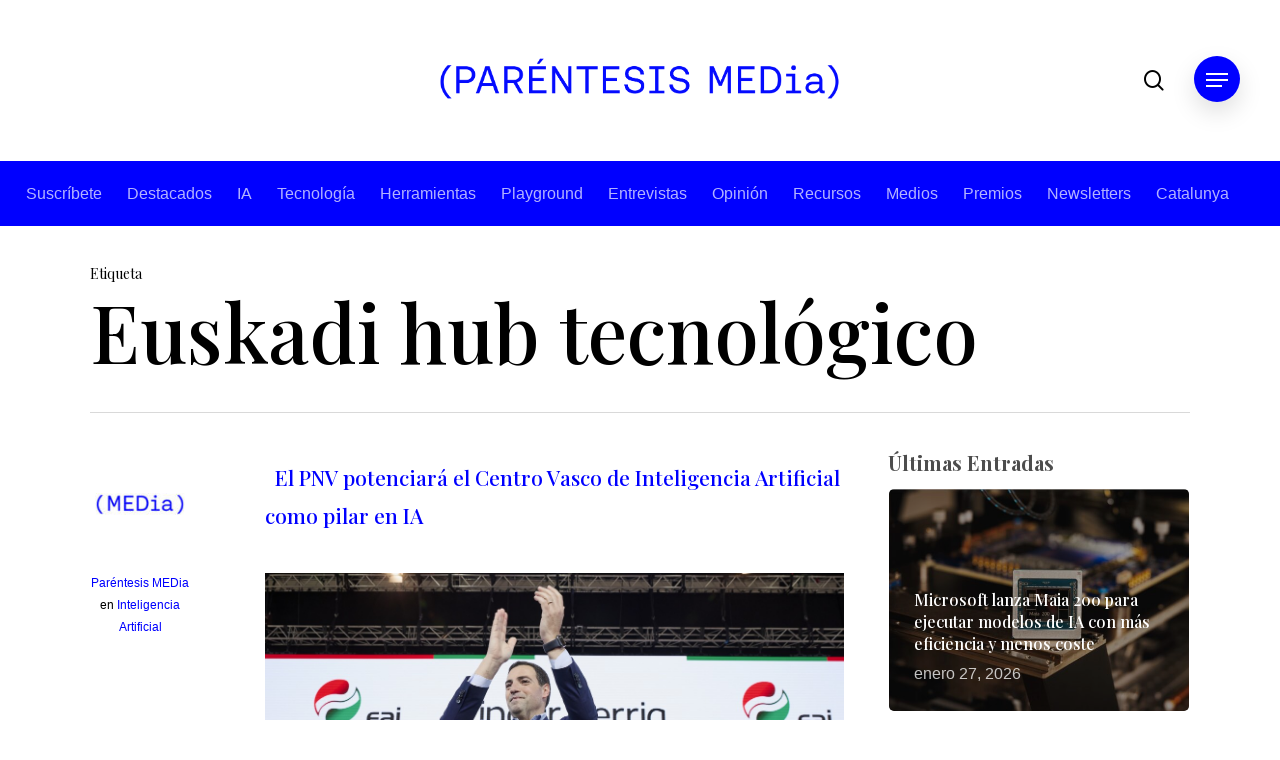

--- FILE ---
content_type: text/html; charset=UTF-8
request_url: https://www.parentesis.media/tag/euskadi-hub-tecnologico/
body_size: 17737
content:
<!doctype html>
<html lang="es-ES" class="no-js">
<head>
	<meta charset="UTF-8">
	<meta name="viewport" content="width=device-width, initial-scale=1, maximum-scale=1, user-scalable=0" /><meta name='robots' content='index, follow, max-image-preview:large, max-snippet:-1, max-video-preview:-1' />
	<style>img:is([sizes="auto" i], [sizes^="auto," i]) { contain-intrinsic-size: 3000px 1500px }</style>
	
	<!-- This site is optimized with the Yoast SEO plugin v25.0 - https://yoast.com/wordpress/plugins/seo/ -->
	<title>Euskadi hub tecnológico archivos - Paréntesis.Media</title>
	<link rel="canonical" href="https://www.parentesis.media/tag/euskadi-hub-tecnologico/" />
	<meta property="og:locale" content="es_ES" />
	<meta property="og:type" content="article" />
	<meta property="og:title" content="Euskadi hub tecnológico archivos - Paréntesis.Media" />
	<meta property="og:url" content="https://www.parentesis.media/tag/euskadi-hub-tecnologico/" />
	<meta property="og:site_name" content="Paréntesis.Media" />
	<meta name="twitter:card" content="summary_large_image" />
	<meta name="twitter:site" content="@parentesismedIA" />
	<script type="application/ld+json" class="yoast-schema-graph">{"@context":"https://schema.org","@graph":[{"@type":"CollectionPage","@id":"https://www.parentesis.media/tag/euskadi-hub-tecnologico/","url":"https://www.parentesis.media/tag/euskadi-hub-tecnologico/","name":"Euskadi hub tecnológico archivos - Paréntesis.Media","isPartOf":{"@id":"https://www.parentesis.media/#website"},"primaryImageOfPage":{"@id":"https://www.parentesis.media/tag/euskadi-hub-tecnologico/#primaryimage"},"image":{"@id":"https://www.parentesis.media/tag/euskadi-hub-tecnologico/#primaryimage"},"thumbnailUrl":"https://www.parentesis.media/wp-content/uploads/2024/04/landako-gunea-indar-berria.jpg","breadcrumb":{"@id":"https://www.parentesis.media/tag/euskadi-hub-tecnologico/#breadcrumb"},"inLanguage":"es"},{"@type":"ImageObject","inLanguage":"es","@id":"https://www.parentesis.media/tag/euskadi-hub-tecnologico/#primaryimage","url":"https://www.parentesis.media/wp-content/uploads/2024/04/landako-gunea-indar-berria.jpg","contentUrl":"https://www.parentesis.media/wp-content/uploads/2024/04/landako-gunea-indar-berria.jpg","width":1200,"height":675,"caption":"Imanol Pradales candidato lehendakari Euskadi PNV"},{"@type":"BreadcrumbList","@id":"https://www.parentesis.media/tag/euskadi-hub-tecnologico/#breadcrumb","itemListElement":[{"@type":"ListItem","position":1,"name":"Portada","item":"https://www.parentesis.media/"},{"@type":"ListItem","position":2,"name":"Euskadi hub tecnológico"}]},{"@type":"WebSite","@id":"https://www.parentesis.media/#website","url":"https://www.parentesis.media/","name":"Paréntesis","description":"","publisher":{"@id":"https://www.parentesis.media/#organization"},"potentialAction":[{"@type":"SearchAction","target":{"@type":"EntryPoint","urlTemplate":"https://www.parentesis.media/?s={search_term_string}"},"query-input":{"@type":"PropertyValueSpecification","valueRequired":true,"valueName":"search_term_string"}}],"inLanguage":"es"},{"@type":"Organization","@id":"https://www.parentesis.media/#organization","name":"Paréntesis Media","url":"https://www.parentesis.media/","logo":{"@type":"ImageObject","inLanguage":"es","@id":"https://www.parentesis.media/#/schema/logo/image/","url":"https://www.parentesis.media/wp-content/uploads/2024/03/parentesis-logo.png","contentUrl":"https://www.parentesis.media/wp-content/uploads/2024/03/parentesis-logo.png","width":750,"height":750,"caption":"Paréntesis Media"},"image":{"@id":"https://www.parentesis.media/#/schema/logo/image/"},"sameAs":["https://x.com/parentesismedIA","https://www.instagram.com/parentesis.ia/","https://www.youtube.com/@ParentesisMEDia","https://www.linkedin.com/company/parentesis-media"]}]}</script>
	<!-- / Yoast SEO plugin. -->


<link rel='dns-prefetch' href='//fonts.googleapis.com' />
<link rel="alternate" type="application/rss+xml" title="Paréntesis.Media &raquo; Feed" href="https://www.parentesis.media/feed/" />
<link rel="alternate" type="application/rss+xml" title="Paréntesis.Media &raquo; Feed de los comentarios" href="https://www.parentesis.media/comments/feed/" />
<link rel="alternate" type="application/rss+xml" title="Paréntesis.Media &raquo; Etiqueta Euskadi hub tecnológico del feed" href="https://www.parentesis.media/tag/euskadi-hub-tecnologico/feed/" />
<script type="text/javascript">
/* <![CDATA[ */
window._wpemojiSettings = {"baseUrl":"https:\/\/s.w.org\/images\/core\/emoji\/16.0.1\/72x72\/","ext":".png","svgUrl":"https:\/\/s.w.org\/images\/core\/emoji\/16.0.1\/svg\/","svgExt":".svg","source":{"concatemoji":"https:\/\/www.parentesis.media\/wp-includes\/js\/wp-emoji-release.min.js?ver=6.8.3"}};
/*! This file is auto-generated */
!function(s,n){var o,i,e;function c(e){try{var t={supportTests:e,timestamp:(new Date).valueOf()};sessionStorage.setItem(o,JSON.stringify(t))}catch(e){}}function p(e,t,n){e.clearRect(0,0,e.canvas.width,e.canvas.height),e.fillText(t,0,0);var t=new Uint32Array(e.getImageData(0,0,e.canvas.width,e.canvas.height).data),a=(e.clearRect(0,0,e.canvas.width,e.canvas.height),e.fillText(n,0,0),new Uint32Array(e.getImageData(0,0,e.canvas.width,e.canvas.height).data));return t.every(function(e,t){return e===a[t]})}function u(e,t){e.clearRect(0,0,e.canvas.width,e.canvas.height),e.fillText(t,0,0);for(var n=e.getImageData(16,16,1,1),a=0;a<n.data.length;a++)if(0!==n.data[a])return!1;return!0}function f(e,t,n,a){switch(t){case"flag":return n(e,"\ud83c\udff3\ufe0f\u200d\u26a7\ufe0f","\ud83c\udff3\ufe0f\u200b\u26a7\ufe0f")?!1:!n(e,"\ud83c\udde8\ud83c\uddf6","\ud83c\udde8\u200b\ud83c\uddf6")&&!n(e,"\ud83c\udff4\udb40\udc67\udb40\udc62\udb40\udc65\udb40\udc6e\udb40\udc67\udb40\udc7f","\ud83c\udff4\u200b\udb40\udc67\u200b\udb40\udc62\u200b\udb40\udc65\u200b\udb40\udc6e\u200b\udb40\udc67\u200b\udb40\udc7f");case"emoji":return!a(e,"\ud83e\udedf")}return!1}function g(e,t,n,a){var r="undefined"!=typeof WorkerGlobalScope&&self instanceof WorkerGlobalScope?new OffscreenCanvas(300,150):s.createElement("canvas"),o=r.getContext("2d",{willReadFrequently:!0}),i=(o.textBaseline="top",o.font="600 32px Arial",{});return e.forEach(function(e){i[e]=t(o,e,n,a)}),i}function t(e){var t=s.createElement("script");t.src=e,t.defer=!0,s.head.appendChild(t)}"undefined"!=typeof Promise&&(o="wpEmojiSettingsSupports",i=["flag","emoji"],n.supports={everything:!0,everythingExceptFlag:!0},e=new Promise(function(e){s.addEventListener("DOMContentLoaded",e,{once:!0})}),new Promise(function(t){var n=function(){try{var e=JSON.parse(sessionStorage.getItem(o));if("object"==typeof e&&"number"==typeof e.timestamp&&(new Date).valueOf()<e.timestamp+604800&&"object"==typeof e.supportTests)return e.supportTests}catch(e){}return null}();if(!n){if("undefined"!=typeof Worker&&"undefined"!=typeof OffscreenCanvas&&"undefined"!=typeof URL&&URL.createObjectURL&&"undefined"!=typeof Blob)try{var e="postMessage("+g.toString()+"("+[JSON.stringify(i),f.toString(),p.toString(),u.toString()].join(",")+"));",a=new Blob([e],{type:"text/javascript"}),r=new Worker(URL.createObjectURL(a),{name:"wpTestEmojiSupports"});return void(r.onmessage=function(e){c(n=e.data),r.terminate(),t(n)})}catch(e){}c(n=g(i,f,p,u))}t(n)}).then(function(e){for(var t in e)n.supports[t]=e[t],n.supports.everything=n.supports.everything&&n.supports[t],"flag"!==t&&(n.supports.everythingExceptFlag=n.supports.everythingExceptFlag&&n.supports[t]);n.supports.everythingExceptFlag=n.supports.everythingExceptFlag&&!n.supports.flag,n.DOMReady=!1,n.readyCallback=function(){n.DOMReady=!0}}).then(function(){return e}).then(function(){var e;n.supports.everything||(n.readyCallback(),(e=n.source||{}).concatemoji?t(e.concatemoji):e.wpemoji&&e.twemoji&&(t(e.twemoji),t(e.wpemoji)))}))}((window,document),window._wpemojiSettings);
/* ]]> */
</script>
<style id='wp-emoji-styles-inline-css' type='text/css'>

	img.wp-smiley, img.emoji {
		display: inline !important;
		border: none !important;
		box-shadow: none !important;
		height: 1em !important;
		width: 1em !important;
		margin: 0 0.07em !important;
		vertical-align: -0.1em !important;
		background: none !important;
		padding: 0 !important;
	}
</style>
<link rel='stylesheet' id='wp-block-library-css' href='https://www.parentesis.media/wp-includes/css/dist/block-library/style.min.css?ver=6.8.3' type='text/css' media='all' />
<style id='classic-theme-styles-inline-css' type='text/css'>
/*! This file is auto-generated */
.wp-block-button__link{color:#fff;background-color:#32373c;border-radius:9999px;box-shadow:none;text-decoration:none;padding:calc(.667em + 2px) calc(1.333em + 2px);font-size:1.125em}.wp-block-file__button{background:#32373c;color:#fff;text-decoration:none}
</style>
<style id='global-styles-inline-css' type='text/css'>
:root{--wp--preset--aspect-ratio--square: 1;--wp--preset--aspect-ratio--4-3: 4/3;--wp--preset--aspect-ratio--3-4: 3/4;--wp--preset--aspect-ratio--3-2: 3/2;--wp--preset--aspect-ratio--2-3: 2/3;--wp--preset--aspect-ratio--16-9: 16/9;--wp--preset--aspect-ratio--9-16: 9/16;--wp--preset--color--black: #000000;--wp--preset--color--cyan-bluish-gray: #abb8c3;--wp--preset--color--white: #ffffff;--wp--preset--color--pale-pink: #f78da7;--wp--preset--color--vivid-red: #cf2e2e;--wp--preset--color--luminous-vivid-orange: #ff6900;--wp--preset--color--luminous-vivid-amber: #fcb900;--wp--preset--color--light-green-cyan: #7bdcb5;--wp--preset--color--vivid-green-cyan: #00d084;--wp--preset--color--pale-cyan-blue: #8ed1fc;--wp--preset--color--vivid-cyan-blue: #0693e3;--wp--preset--color--vivid-purple: #9b51e0;--wp--preset--gradient--vivid-cyan-blue-to-vivid-purple: linear-gradient(135deg,rgba(6,147,227,1) 0%,rgb(155,81,224) 100%);--wp--preset--gradient--light-green-cyan-to-vivid-green-cyan: linear-gradient(135deg,rgb(122,220,180) 0%,rgb(0,208,130) 100%);--wp--preset--gradient--luminous-vivid-amber-to-luminous-vivid-orange: linear-gradient(135deg,rgba(252,185,0,1) 0%,rgba(255,105,0,1) 100%);--wp--preset--gradient--luminous-vivid-orange-to-vivid-red: linear-gradient(135deg,rgba(255,105,0,1) 0%,rgb(207,46,46) 100%);--wp--preset--gradient--very-light-gray-to-cyan-bluish-gray: linear-gradient(135deg,rgb(238,238,238) 0%,rgb(169,184,195) 100%);--wp--preset--gradient--cool-to-warm-spectrum: linear-gradient(135deg,rgb(74,234,220) 0%,rgb(151,120,209) 20%,rgb(207,42,186) 40%,rgb(238,44,130) 60%,rgb(251,105,98) 80%,rgb(254,248,76) 100%);--wp--preset--gradient--blush-light-purple: linear-gradient(135deg,rgb(255,206,236) 0%,rgb(152,150,240) 100%);--wp--preset--gradient--blush-bordeaux: linear-gradient(135deg,rgb(254,205,165) 0%,rgb(254,45,45) 50%,rgb(107,0,62) 100%);--wp--preset--gradient--luminous-dusk: linear-gradient(135deg,rgb(255,203,112) 0%,rgb(199,81,192) 50%,rgb(65,88,208) 100%);--wp--preset--gradient--pale-ocean: linear-gradient(135deg,rgb(255,245,203) 0%,rgb(182,227,212) 50%,rgb(51,167,181) 100%);--wp--preset--gradient--electric-grass: linear-gradient(135deg,rgb(202,248,128) 0%,rgb(113,206,126) 100%);--wp--preset--gradient--midnight: linear-gradient(135deg,rgb(2,3,129) 0%,rgb(40,116,252) 100%);--wp--preset--font-size--small: 13px;--wp--preset--font-size--medium: 20px;--wp--preset--font-size--large: 36px;--wp--preset--font-size--x-large: 42px;--wp--preset--spacing--20: 0.44rem;--wp--preset--spacing--30: 0.67rem;--wp--preset--spacing--40: 1rem;--wp--preset--spacing--50: 1.5rem;--wp--preset--spacing--60: 2.25rem;--wp--preset--spacing--70: 3.38rem;--wp--preset--spacing--80: 5.06rem;--wp--preset--shadow--natural: 6px 6px 9px rgba(0, 0, 0, 0.2);--wp--preset--shadow--deep: 12px 12px 50px rgba(0, 0, 0, 0.4);--wp--preset--shadow--sharp: 6px 6px 0px rgba(0, 0, 0, 0.2);--wp--preset--shadow--outlined: 6px 6px 0px -3px rgba(255, 255, 255, 1), 6px 6px rgba(0, 0, 0, 1);--wp--preset--shadow--crisp: 6px 6px 0px rgba(0, 0, 0, 1);}:where(.is-layout-flex){gap: 0.5em;}:where(.is-layout-grid){gap: 0.5em;}body .is-layout-flex{display: flex;}.is-layout-flex{flex-wrap: wrap;align-items: center;}.is-layout-flex > :is(*, div){margin: 0;}body .is-layout-grid{display: grid;}.is-layout-grid > :is(*, div){margin: 0;}:where(.wp-block-columns.is-layout-flex){gap: 2em;}:where(.wp-block-columns.is-layout-grid){gap: 2em;}:where(.wp-block-post-template.is-layout-flex){gap: 1.25em;}:where(.wp-block-post-template.is-layout-grid){gap: 1.25em;}.has-black-color{color: var(--wp--preset--color--black) !important;}.has-cyan-bluish-gray-color{color: var(--wp--preset--color--cyan-bluish-gray) !important;}.has-white-color{color: var(--wp--preset--color--white) !important;}.has-pale-pink-color{color: var(--wp--preset--color--pale-pink) !important;}.has-vivid-red-color{color: var(--wp--preset--color--vivid-red) !important;}.has-luminous-vivid-orange-color{color: var(--wp--preset--color--luminous-vivid-orange) !important;}.has-luminous-vivid-amber-color{color: var(--wp--preset--color--luminous-vivid-amber) !important;}.has-light-green-cyan-color{color: var(--wp--preset--color--light-green-cyan) !important;}.has-vivid-green-cyan-color{color: var(--wp--preset--color--vivid-green-cyan) !important;}.has-pale-cyan-blue-color{color: var(--wp--preset--color--pale-cyan-blue) !important;}.has-vivid-cyan-blue-color{color: var(--wp--preset--color--vivid-cyan-blue) !important;}.has-vivid-purple-color{color: var(--wp--preset--color--vivid-purple) !important;}.has-black-background-color{background-color: var(--wp--preset--color--black) !important;}.has-cyan-bluish-gray-background-color{background-color: var(--wp--preset--color--cyan-bluish-gray) !important;}.has-white-background-color{background-color: var(--wp--preset--color--white) !important;}.has-pale-pink-background-color{background-color: var(--wp--preset--color--pale-pink) !important;}.has-vivid-red-background-color{background-color: var(--wp--preset--color--vivid-red) !important;}.has-luminous-vivid-orange-background-color{background-color: var(--wp--preset--color--luminous-vivid-orange) !important;}.has-luminous-vivid-amber-background-color{background-color: var(--wp--preset--color--luminous-vivid-amber) !important;}.has-light-green-cyan-background-color{background-color: var(--wp--preset--color--light-green-cyan) !important;}.has-vivid-green-cyan-background-color{background-color: var(--wp--preset--color--vivid-green-cyan) !important;}.has-pale-cyan-blue-background-color{background-color: var(--wp--preset--color--pale-cyan-blue) !important;}.has-vivid-cyan-blue-background-color{background-color: var(--wp--preset--color--vivid-cyan-blue) !important;}.has-vivid-purple-background-color{background-color: var(--wp--preset--color--vivid-purple) !important;}.has-black-border-color{border-color: var(--wp--preset--color--black) !important;}.has-cyan-bluish-gray-border-color{border-color: var(--wp--preset--color--cyan-bluish-gray) !important;}.has-white-border-color{border-color: var(--wp--preset--color--white) !important;}.has-pale-pink-border-color{border-color: var(--wp--preset--color--pale-pink) !important;}.has-vivid-red-border-color{border-color: var(--wp--preset--color--vivid-red) !important;}.has-luminous-vivid-orange-border-color{border-color: var(--wp--preset--color--luminous-vivid-orange) !important;}.has-luminous-vivid-amber-border-color{border-color: var(--wp--preset--color--luminous-vivid-amber) !important;}.has-light-green-cyan-border-color{border-color: var(--wp--preset--color--light-green-cyan) !important;}.has-vivid-green-cyan-border-color{border-color: var(--wp--preset--color--vivid-green-cyan) !important;}.has-pale-cyan-blue-border-color{border-color: var(--wp--preset--color--pale-cyan-blue) !important;}.has-vivid-cyan-blue-border-color{border-color: var(--wp--preset--color--vivid-cyan-blue) !important;}.has-vivid-purple-border-color{border-color: var(--wp--preset--color--vivid-purple) !important;}.has-vivid-cyan-blue-to-vivid-purple-gradient-background{background: var(--wp--preset--gradient--vivid-cyan-blue-to-vivid-purple) !important;}.has-light-green-cyan-to-vivid-green-cyan-gradient-background{background: var(--wp--preset--gradient--light-green-cyan-to-vivid-green-cyan) !important;}.has-luminous-vivid-amber-to-luminous-vivid-orange-gradient-background{background: var(--wp--preset--gradient--luminous-vivid-amber-to-luminous-vivid-orange) !important;}.has-luminous-vivid-orange-to-vivid-red-gradient-background{background: var(--wp--preset--gradient--luminous-vivid-orange-to-vivid-red) !important;}.has-very-light-gray-to-cyan-bluish-gray-gradient-background{background: var(--wp--preset--gradient--very-light-gray-to-cyan-bluish-gray) !important;}.has-cool-to-warm-spectrum-gradient-background{background: var(--wp--preset--gradient--cool-to-warm-spectrum) !important;}.has-blush-light-purple-gradient-background{background: var(--wp--preset--gradient--blush-light-purple) !important;}.has-blush-bordeaux-gradient-background{background: var(--wp--preset--gradient--blush-bordeaux) !important;}.has-luminous-dusk-gradient-background{background: var(--wp--preset--gradient--luminous-dusk) !important;}.has-pale-ocean-gradient-background{background: var(--wp--preset--gradient--pale-ocean) !important;}.has-electric-grass-gradient-background{background: var(--wp--preset--gradient--electric-grass) !important;}.has-midnight-gradient-background{background: var(--wp--preset--gradient--midnight) !important;}.has-small-font-size{font-size: var(--wp--preset--font-size--small) !important;}.has-medium-font-size{font-size: var(--wp--preset--font-size--medium) !important;}.has-large-font-size{font-size: var(--wp--preset--font-size--large) !important;}.has-x-large-font-size{font-size: var(--wp--preset--font-size--x-large) !important;}
:where(.wp-block-post-template.is-layout-flex){gap: 1.25em;}:where(.wp-block-post-template.is-layout-grid){gap: 1.25em;}
:where(.wp-block-columns.is-layout-flex){gap: 2em;}:where(.wp-block-columns.is-layout-grid){gap: 2em;}
:root :where(.wp-block-pullquote){font-size: 1.5em;line-height: 1.6;}
</style>
<link rel='stylesheet' id='cmplz-general-css' href='https://www.parentesis.media/wp-content/plugins/complianz-gdpr/assets/css/cookieblocker.min.css?ver=1746618730' type='text/css' media='all' />
<link rel='stylesheet' id='font-awesome-css' href='https://www.parentesis.media/wp-content/themes/Parentesis/css/font-awesome-legacy.min.css?ver=4.7.1' type='text/css' media='all' />
<link rel='stylesheet' id='salient-grid-system-css' href='https://www.parentesis.media/wp-content/themes/Parentesis/css/build/grid-system.css?ver=16.1.2' type='text/css' media='all' />
<link rel='stylesheet' id='main-styles-css' href='https://www.parentesis.media/wp-content/themes/Parentesis/css/build/style.css?ver=16.1.2' type='text/css' media='all' />
<link rel='stylesheet' id='nectar-header-layout-centered-bottom-bar-css' href='https://www.parentesis.media/wp-content/themes/Parentesis/css/build/header/header-layout-centered-bottom-bar.css?ver=16.1.2' type='text/css' media='all' />
<link rel='stylesheet' id='nectar-element-page-submenu-css' href='https://www.parentesis.media/wp-content/themes/Parentesis/css/build/elements/element-page-submenu.css?ver=16.1.2' type='text/css' media='all' />
<link rel='stylesheet' id='nectar_default_font_open_sans-css' href='https://fonts.googleapis.com/css?family=Open+Sans%3A300%2C400%2C600%2C700&#038;subset=latin%2Clatin-ext' type='text/css' media='all' />
<link rel='stylesheet' id='nectar-blog-standard-minimal-css' href='https://www.parentesis.media/wp-content/themes/Parentesis/css/build/blog/standard-minimal.css?ver=16.1.2' type='text/css' media='all' />
<link rel='stylesheet' id='nectar-flickity-css' href='https://www.parentesis.media/wp-content/themes/Parentesis/css/build/plugins/flickity.css?ver=16.1.2' type='text/css' media='all' />
<link rel='stylesheet' id='responsive-css' href='https://www.parentesis.media/wp-content/themes/Parentesis/css/build/responsive.css?ver=16.1.2' type='text/css' media='all' />
<link rel='stylesheet' id='select2-css' href='https://www.parentesis.media/wp-content/themes/Parentesis/css/build/plugins/select2.css?ver=4.0.1' type='text/css' media='all' />
<link rel='stylesheet' id='skin-material-css' href='https://www.parentesis.media/wp-content/themes/Parentesis/css/build/skin-material.css?ver=16.1.2' type='text/css' media='all' />
<style id='salient-wp-menu-dynamic-fallback-inline-css' type='text/css'>
#header-outer .nectar-ext-menu-item .image-layer-outer,#header-outer .nectar-ext-menu-item .image-layer,#header-outer .nectar-ext-menu-item .color-overlay,#slide-out-widget-area .nectar-ext-menu-item .image-layer-outer,#slide-out-widget-area .nectar-ext-menu-item .color-overlay,#slide-out-widget-area .nectar-ext-menu-item .image-layer{position:absolute;top:0;left:0;width:100%;height:100%;overflow:hidden;}.nectar-ext-menu-item .inner-content{position:relative;z-index:10;width:100%;}.nectar-ext-menu-item .image-layer{background-size:cover;background-position:center;transition:opacity 0.25s ease 0.1s;}.nectar-ext-menu-item .image-layer video{object-fit:cover;width:100%;height:100%;}#header-outer nav .nectar-ext-menu-item .image-layer:not(.loaded){background-image:none!important;}#header-outer nav .nectar-ext-menu-item .image-layer{opacity:0;}#header-outer nav .nectar-ext-menu-item .image-layer.loaded{opacity:1;}.nectar-ext-menu-item span[class*="inherit-h"] + .menu-item-desc{margin-top:0.4rem;}#mobile-menu .nectar-ext-menu-item .title,#slide-out-widget-area .nectar-ext-menu-item .title,.nectar-ext-menu-item .menu-title-text,.nectar-ext-menu-item .menu-item-desc{position:relative;}.nectar-ext-menu-item .menu-item-desc{display:block;line-height:1.4em;}body #slide-out-widget-area .nectar-ext-menu-item .menu-item-desc{line-height:1.4em;}#mobile-menu .nectar-ext-menu-item .title,#slide-out-widget-area .nectar-ext-menu-item:not(.style-img-above-text) .title,.nectar-ext-menu-item:not(.style-img-above-text) .menu-title-text,.nectar-ext-menu-item:not(.style-img-above-text) .menu-item-desc,.nectar-ext-menu-item:not(.style-img-above-text) i:before,.nectar-ext-menu-item:not(.style-img-above-text) .svg-icon{color:#fff;}#mobile-menu .nectar-ext-menu-item.style-img-above-text .title{color:inherit;}.sf-menu li ul li a .nectar-ext-menu-item .menu-title-text:after{display:none;}.menu-item .widget-area-active[data-margin="default"] > div:not(:last-child){margin-bottom:20px;}.nectar-ext-menu-item__button{display:inline-block;padding-top:2em;}#header-outer nav li:not([class*="current"]) > a .nectar-ext-menu-item .inner-content.has-button .title .menu-title-text{background-image:none;}.nectar-ext-menu-item__button .nectar-cta:not([data-color="transparent"]){margin-top:.8em;margin-bottom:.8em;}.nectar-ext-menu-item .color-overlay{transition:opacity 0.5s cubic-bezier(.15,.75,.5,1);}.nectar-ext-menu-item:hover .hover-zoom-in-slow .image-layer{transform:scale(1.15);transition:transform 4s cubic-bezier(0.1,0.2,.7,1);}.nectar-ext-menu-item:hover .hover-zoom-in-slow .color-overlay{transition:opacity 1.5s cubic-bezier(.15,.75,.5,1);}.nectar-ext-menu-item .hover-zoom-in-slow .image-layer{transition:transform 0.5s cubic-bezier(.15,.75,.5,1);}.nectar-ext-menu-item .hover-zoom-in-slow .color-overlay{transition:opacity 0.5s cubic-bezier(.15,.75,.5,1);}.nectar-ext-menu-item:hover .hover-zoom-in .image-layer{transform:scale(1.12);}.nectar-ext-menu-item .hover-zoom-in .image-layer{transition:transform 0.5s cubic-bezier(.15,.75,.5,1);}.nectar-ext-menu-item{display:flex;text-align:left;}#slide-out-widget-area .nectar-ext-menu-item .title,#slide-out-widget-area .nectar-ext-menu-item .menu-item-desc,#slide-out-widget-area .nectar-ext-menu-item .menu-title-text,#mobile-menu .nectar-ext-menu-item .title,#mobile-menu .nectar-ext-menu-item .menu-item-desc,#mobile-menu .nectar-ext-menu-item .menu-title-text{color:inherit!important;}#slide-out-widget-area .nectar-ext-menu-item,#mobile-menu .nectar-ext-menu-item{display:block;}#slide-out-widget-area .nectar-ext-menu-item .inner-content,#mobile-menu .nectar-ext-menu-item .inner-content{width:100%;}#slide-out-widget-area.fullscreen-alt .nectar-ext-menu-item,#slide-out-widget-area.fullscreen .nectar-ext-menu-item{text-align:center;}#header-outer .nectar-ext-menu-item.style-img-above-text .image-layer-outer,#slide-out-widget-area .nectar-ext-menu-item.style-img-above-text .image-layer-outer{position:relative;}#header-outer .nectar-ext-menu-item.style-img-above-text,#slide-out-widget-area .nectar-ext-menu-item.style-img-above-text{flex-direction:column;}
</style>
<link rel='stylesheet' id='js_composer_front-css' href='https://www.parentesis.media/wp-content/plugins/js_composer_salient/assets/css/js_composer.min.css?ver=7.1' type='text/css' media='all' />
<link rel='stylesheet' id='nectar-portfolio-css' href='https://www.parentesis.media/wp-content/plugins/salient-core/css/fallback/portfolio.css?ver=2.0.5' type='text/css' media='all' />
<link rel='stylesheet' id='nectar-widget-posts-css' href='https://www.parentesis.media/wp-content/themes/Parentesis/css/build/elements/widget-nectar-posts.css?ver=16.1.2' type='text/css' media='all' />
<link rel='stylesheet' id='dynamic-css-css' href='https://www.parentesis.media/wp-content/themes/Parentesis/css/salient-dynamic-styles.css?ver=10019' type='text/css' media='all' />
<style id='dynamic-css-inline-css' type='text/css'>
body[data-bg-header="true"].category .container-wrap,body[data-bg-header="true"].author .container-wrap,body[data-bg-header="true"].date .container-wrap,body[data-bg-header="true"].blog .container-wrap{padding-top:var(--container-padding)!important}.archive.author .row .col.section-title span,.archive.category .row .col.section-title span,.archive.tag .row .col.section-title span,.archive.date .row .col.section-title span{padding-left:0}body.author #page-header-wrap #page-header-bg,body.category #page-header-wrap #page-header-bg,body.tag #page-header-wrap #page-header-bg,body.date #page-header-wrap #page-header-bg{height:auto;padding-top:8%;padding-bottom:8%;}.archive #page-header-wrap{height:auto;}.archive.category .row .col.section-title p,.archive.tag .row .col.section-title p{margin-top:10px;}body[data-bg-header="true"].archive .container-wrap.meta_overlaid_blog,body[data-bg-header="true"].category .container-wrap.meta_overlaid_blog,body[data-bg-header="true"].author .container-wrap.meta_overlaid_blog,body[data-bg-header="true"].date .container-wrap.meta_overlaid_blog{padding-top:0!important;}#page-header-bg[data-alignment="center"] .span_6 p{margin:0 auto;}body.archive #page-header-bg:not(.fullscreen-header) .span_6{position:relative;-webkit-transform:none;transform:none;top:0;}.blog-archive-header .nectar-author-gravatar img{width:125px;border-radius:100px;}.blog-archive-header .container .span_12 p{font-size:min(max(calc(1.3vw),16px),20px);line-height:1.5;margin-top:.5em;}body .page-header-no-bg.color-bg{padding:5% 0;}@media only screen and (max-width:999px){body .page-header-no-bg.color-bg{padding:7% 0;}}@media only screen and (max-width:690px){body .page-header-no-bg.color-bg{padding:9% 0;}.blog-archive-header .nectar-author-gravatar img{width:75px;}}.blog-archive-header.color-bg .col.section-title{border-bottom:0;padding:0;}.blog-archive-header.color-bg *{color:inherit!important;}.nectar-archive-tax-count{position:relative;padding:.5em;transform:translateX(0.25em) translateY(-0.75em);font-size:clamp(14px,0.3em,20px);display:inline-block;vertical-align:super;}.nectar-archive-tax-count:before{content:"";display:block;padding-bottom:100%;width:100%;position:absolute;top:50%;left:50%;transform:translate(-50%,-50%);border-radius:100px;background-color:currentColor;opacity:0.1;}@media only screen and (min-width:1000px){body #ajax-content-wrap.no-scroll{min-height:calc(100vh - 230px);height:calc(100vh - 230px)!important;}}@media only screen and (min-width:1000px){#page-header-wrap.fullscreen-header,#page-header-wrap.fullscreen-header #page-header-bg,html:not(.nectar-box-roll-loaded) .nectar-box-roll > #page-header-bg.fullscreen-header,.nectar_fullscreen_zoom_recent_projects,#nectar_fullscreen_rows:not(.afterLoaded) > div{height:calc(100vh - 229px);}.wpb_row.vc_row-o-full-height.top-level,.wpb_row.vc_row-o-full-height.top-level > .col.span_12{min-height:calc(100vh - 229px);}html:not(.nectar-box-roll-loaded) .nectar-box-roll > #page-header-bg.fullscreen-header{top:230px;}.nectar-slider-wrap[data-fullscreen="true"]:not(.loaded),.nectar-slider-wrap[data-fullscreen="true"]:not(.loaded) .swiper-container{height:calc(100vh - 228px)!important;}.admin-bar .nectar-slider-wrap[data-fullscreen="true"]:not(.loaded),.admin-bar .nectar-slider-wrap[data-fullscreen="true"]:not(.loaded) .swiper-container{height:calc(100vh - 228px - 32px)!important;}}.admin-bar[class*="page-template-template-no-header"] .wpb_row.vc_row-o-full-height.top-level,.admin-bar[class*="page-template-template-no-header"] .wpb_row.vc_row-o-full-height.top-level > .col.span_12{min-height:calc(100vh - 32px);}body[class*="page-template-template-no-header"] .wpb_row.vc_row-o-full-height.top-level,body[class*="page-template-template-no-header"] .wpb_row.vc_row-o-full-height.top-level > .col.span_12{min-height:100vh;}@media only screen and (max-width:999px){.using-mobile-browser #nectar_fullscreen_rows:not(.afterLoaded):not([data-mobile-disable="on"]) > div{height:calc(100vh - 106px);}.using-mobile-browser .wpb_row.vc_row-o-full-height.top-level,.using-mobile-browser .wpb_row.vc_row-o-full-height.top-level > .col.span_12,[data-permanent-transparent="1"].using-mobile-browser .wpb_row.vc_row-o-full-height.top-level,[data-permanent-transparent="1"].using-mobile-browser .wpb_row.vc_row-o-full-height.top-level > .col.span_12{min-height:calc(100vh - 106px);}html:not(.nectar-box-roll-loaded) .nectar-box-roll > #page-header-bg.fullscreen-header,.nectar_fullscreen_zoom_recent_projects,.nectar-slider-wrap[data-fullscreen="true"]:not(.loaded),.nectar-slider-wrap[data-fullscreen="true"]:not(.loaded) .swiper-container,#nectar_fullscreen_rows:not(.afterLoaded):not([data-mobile-disable="on"]) > div{height:calc(100vh - 53px);}.wpb_row.vc_row-o-full-height.top-level,.wpb_row.vc_row-o-full-height.top-level > .col.span_12{min-height:calc(100vh - 53px);}body[data-transparent-header="false"] #ajax-content-wrap.no-scroll{min-height:calc(100vh - 53px);height:calc(100vh - 53px);}}#ajax-content-wrap .vc_row.bottom_margin_0px{margin-bottom:0;}@media only screen and (min-width:1000px){#ajax-content-wrap .column-margin--700px.wpb_row > .span_12,#ajax-content-wrap .column-margin--700px.wpb_row .full-page-inner > .container > .span_12,#ajax-content-wrap .column-margin--700px.wpb_row .full-page-inner > .span_12{margin-left:calc(-700px/-2);margin-right:calc(-700px/-2);}#ajax-content-wrap .column-margin--700px .wpb_column:not(.child_column),#ajax-content-wrap .column-margin--700px.inner_row .child_column{padding-left:calc(-700px/2);padding-right:calc(-700px/2);}}.nectar-cta.text_hover_color_0000ff .link_wrap a{transition:none;}.nectar-cta.text_hover_color_0000ff .link_wrap:hover{color:#0000ff;}@media only screen and (max-width:999px){.nectar-cta.display_tablet_inherit{display:inherit;}}@media only screen and (max-width:999px){#ajax-content-wrap .column-margin--700px.wpb_row > .span_12:has([class*="vc_col-xs"]:not(.vc_col-xs-12)){margin-left:calc(-700px/-2);margin-right:calc(-700px/-2);}#ajax-content-wrap .column-margin--700px .wpb_column[class*="vc_col-xs"]:not(.vc_col-xs-12):not(.child_column),#ajax-content-wrap .column-margin--700px.inner_row .child_column[class*="vc_col-xs"]:not(.vc_col-xs-12){padding-left:calc(-700px/2);padding-right:calc(-700px/2);}}@media only screen and (max-width:690px){.nectar-cta.display_phone_inherit{display:inherit;}}@media only screen and (max-width:690px){.wpb_column.top_margin_phone_10px{margin-top:10px!important;}}.screen-reader-text,.nectar-skip-to-content:not(:focus){border:0;clip:rect(1px,1px,1px,1px);clip-path:inset(50%);height:1px;margin:-1px;overflow:hidden;padding:0;position:absolute!important;width:1px;word-wrap:normal!important;}.row .col img:not([srcset]){width:auto;}.row .col img.img-with-animation.nectar-lazy:not([srcset]){width:100%;}
/* color header página buscar */
body.search #page-header-bg {
background-color: #ffffff;
}

/* ocultar número resultados en página busqueda */
#page-header-bg span.result-num {
display: none;
}

/* color barra debajo buscar*/
body.material #header-outer #search-outer #search input[type="text"], body[data-header-format="left-header"].material #search-outer #search input[type="text"] {
    border-color: #0000ff;
}

/* contenedor email suscribirse */
.container-wrap input[type=email] {
background-color: #ffffff;
border-radius: 4px;
border-bottom: 2px solid #0000ff;
}

/* botón suscribirse */
body[data-form-submit=regular] .container-wrap input[type=submit] {
padding: 10px 10px!important;
font-size: 14px;
}

/* tamaño tipografia textos formulario suscripción */
div.sib_signup_box_inside_1 {
font-size: 13px;
}

/* espacio checkbox acepto politica */
input[type="checkbox" i] {
margin: 3px 9px 3px 4px;
}

/* estilo botón cargar más "destacados" */
.nectar-post-grid-wrap .load-more {
    border: 0px;
}

/* estilo botón cargar más "destacados" */
.nectar-post-grid-wrap[data-load-more-color="accent-color"] .load-more:hover {
    background-color: #fff;
 color: #0000ff;
}

/* ocultar menú nav en suscribete */
.page-id-35 .nectar-global-section.after-nav {
display:none;
}

/* ocultar menú nav en suscribete catalan */
.page-id-11140 .nectar-global-section.after-nav {
display:none;
}


/* tamaño autor en portada entradas opinión */
#page-header-bg #single-below-header a, #single-below-header a, .post .post-header a, .result a {
font-size: 21px;
margin-left: 10px;
}

#logo img.default-logo {
    visibility: hidden;
}

body #header-outer #top .slide-out-widget-area-toggle[data-custom-color="true"] a {
    visibility : hidden;
}

body #header-outer #top .slide-out-widget-area-toggle[data-custom-color="true"] a.catala::before {
    background-color : #e60000;
}
</style>
<link rel='stylesheet' id='redux-google-fonts-salient_redux-css' href='https://fonts.googleapis.com/css?family=Playfair+Display%3A700%2C400%2C500&#038;subset=latin&#038;ver=6.8.3' type='text/css' media='all' />
<link rel='stylesheet' id='sib-front-css-css' href='https://www.parentesis.media/wp-content/plugins/mailin/css/mailin-front.css?ver=6.8.3' type='text/css' media='all' />
<script type="text/javascript" src="https://www.parentesis.media/wp-includes/js/jquery/jquery.min.js?ver=3.7.1" id="jquery-core-js"></script>
<script type="text/javascript" src="https://www.parentesis.media/wp-includes/js/jquery/jquery-migrate.min.js?ver=3.4.1" id="jquery-migrate-js"></script>
<script type="text/javascript" id="sib-front-js-js-extra">
/* <![CDATA[ */
var sibErrMsg = {"invalidMail":"Please fill out valid email address","requiredField":"Please fill out required fields","invalidDateFormat":"Please fill out valid date format","invalidSMSFormat":"Please fill out valid phone number"};
var ajax_sib_front_object = {"ajax_url":"https:\/\/www.parentesis.media\/wp-admin\/admin-ajax.php","ajax_nonce":"286050afd4","flag_url":"https:\/\/www.parentesis.media\/wp-content\/plugins\/mailin\/img\/flags\/"};
/* ]]> */
</script>
<script type="text/javascript" src="https://www.parentesis.media/wp-content/plugins/mailin/js/mailin-front.js?ver=1739366377" id="sib-front-js-js"></script>
<script></script><link rel="https://api.w.org/" href="https://www.parentesis.media/wp-json/" /><link rel="alternate" title="JSON" type="application/json" href="https://www.parentesis.media/wp-json/wp/v2/tags/3887" /><link rel="EditURI" type="application/rsd+xml" title="RSD" href="https://www.parentesis.media/xmlrpc.php?rsd" />
<meta name="generator" content="WordPress 6.8.3" />

		<!-- GA Google Analytics @ https://m0n.co/ga -->
		<script async src="https://www.googletagmanager.com/gtag/js?id=G-LRTHLVJT32"></script>
		<script>
			window.dataLayer = window.dataLayer || [];
			function gtag(){dataLayer.push(arguments);}
			gtag('js', new Date());
			gtag('config', 'G-LRTHLVJT32');
		</script>

				<style>.cmplz-hidden {
					display: none !important;
				}</style><script type="text/javascript"> var root = document.getElementsByTagName( "html" )[0]; root.setAttribute( "class", "js" ); </script><script type="text/javascript">
	jQuery( document ).ready(function() {
		if(document.location.href.indexOf('www.parentesis.media/ca/') !== -1
                    || document.location.href.indexOf('www.parentesi.media/') !== -1
                   ||  document.location.pathname === '/ca') {
		   jQuery('#logo').get(0).innerHTML = '<img class="stnd  default-logo" width="2522" height="371" alt="Paréntesis.Media" src="https://www.parentesis.media/wp-content/uploads/2024/12/ParentesiMedia_Logo-1-1.png" >' ;
jQuery('body.material #slide-out-widget-area-bg.slide-out-from-right').css('backgroundColor','#e60000');
jQuery('body #header-outer #top .slide-out-widget-area-toggle[data-custom-color="true"] a').addClass('catala') ;

  setTimeout ( () => { return null ;}, 0); 
		}

           jQuery('body #header-outer #top .slide-out-widget-area-toggle[data-custom-color="true"] a ').css('visibility', 'visible') ;
              jQuery('#logo img')[0].style.visibility  = 'visible' 
	});


</script>


<meta name="generator" content="Powered by WPBakery Page Builder - drag and drop page builder for WordPress."/>
<link rel="icon" href="https://www.parentesis.media/wp-content/uploads/2023/12/cropped-ParentesiMedia_512px_V4-32x32.jpg" sizes="32x32" />
<link rel="icon" href="https://www.parentesis.media/wp-content/uploads/2023/12/cropped-ParentesiMedia_512px_V4-192x192.jpg" sizes="192x192" />
<link rel="apple-touch-icon" href="https://www.parentesis.media/wp-content/uploads/2023/12/cropped-ParentesiMedia_512px_V4-180x180.jpg" />
<meta name="msapplication-TileImage" content="https://www.parentesis.media/wp-content/uploads/2023/12/cropped-ParentesiMedia_512px_V4-270x270.jpg" />
<noscript><style> .wpb_animate_when_almost_visible { opacity: 1; }</style></noscript></head><body class="archive tag tag-euskadi-hub-tecnologico tag-3887 wp-theme-Parentesis material wpb-js-composer js-comp-ver-7.1 vc_responsive global-section-after-header-nav-active" data-footer-reveal="false" data-footer-reveal-shadow="none" data-header-format="centered-menu-bottom-bar" data-body-border="off" data-boxed-style="" data-header-breakpoint="1000" data-dropdown-style="minimal" data-cae="easeOutQuart" data-cad="1700" data-megamenu-width="full-width" data-aie="fade-in" data-ls="fancybox" data-apte="standard" data-hhun="0" data-fancy-form-rcs="1" data-form-style="default" data-form-submit="regular" data-is="minimal" data-button-style="slightly_rounded" data-user-account-button="false" data-flex-cols="true" data-col-gap="40px" data-header-inherit-rc="false" data-header-search="true" data-animated-anchors="true" data-ajax-transitions="false" data-full-width-header="true" data-slide-out-widget-area="true" data-slide-out-widget-area-style="slide-out-from-right" data-user-set-ocm="1" data-loading-animation="none" data-bg-header="false" data-responsive="1" data-ext-responsive="true" data-ext-padding="90" data-header-resize="0" data-header-color="custom" data-transparent-header="false" data-cart="false" data-remove-m-parallax="" data-remove-m-video-bgs="" data-m-animate="1" data-force-header-trans-color="light" data-smooth-scrolling="0" data-permanent-transparent="false" >
	
	<script type="text/javascript">
	 (function(window, document) {

		 if(navigator.userAgent.match(/(Android|iPod|iPhone|iPad|BlackBerry|IEMobile|Opera Mini)/)) {
			 document.body.className += " using-mobile-browser mobile ";
		 }
		 if(navigator.userAgent.match(/Mac/) && navigator.maxTouchPoints && navigator.maxTouchPoints > 2) {
			document.body.className += " using-ios-device ";
		}

		 if( !("ontouchstart" in window) ) {

			 var body = document.querySelector("body");
			 var winW = window.innerWidth;
			 var bodyW = body.clientWidth;

			 if (winW > bodyW + 4) {
				 body.setAttribute("style", "--scroll-bar-w: " + (winW - bodyW - 4) + "px");
			 } else {
				 body.setAttribute("style", "--scroll-bar-w: 0px");
			 }
		 }

	 })(window, document);
   </script><a href="#ajax-content-wrap" class="nectar-skip-to-content">Skip to main content</a><div class="ocm-effect-wrap"><div class="ocm-effect-wrap-inner">	
	<div id="header-space"  data-header-mobile-fixed='1'></div> 
	
		<div id="header-outer" data-has-menu="false" data-has-buttons="yes" data-header-button_style="shadow_hover_scale" data-using-pr-menu="false" data-mobile-fixed="1" data-ptnm="1" data-lhe="animated_underline" data-user-set-bg="#ffffff" data-format="centered-menu-bottom-bar" data-menu-bottom-bar-align="center" data-permanent-transparent="false" data-megamenu-rt="0" data-remove-fixed="0" data-header-resize="0" data-cart="false" data-transparency-option="0" data-box-shadow="none" data-shrink-num="6" data-using-secondary="0" data-using-logo="1" data-logo-height="60" data-m-logo-height="30" data-padding="50" data-full-width="true" data-condense="false" >
		
<div id="search-outer" class="nectar">
	<div id="search">
		<div class="container">
			 <div id="search-box">
				 <div class="inner-wrap">
					 <div class="col span_12">
						  <form role="search" action="https://www.parentesis.media/" method="GET">
														 <input type="text" name="s"  value="" aria-label="Buscar" placeholder="Buscar" />
							 
						<span>Presiona enter para buscar o ESC para cerrar</span>
												</form>
					</div><!--/span_12-->
				</div><!--/inner-wrap-->
			 </div><!--/search-box-->
			 <div id="close"><a href="#"><span class="screen-reader-text">Close Search</span>
				<span class="close-wrap"> <span class="close-line close-line1"></span> <span class="close-line close-line2"></span> </span>				 </a></div>
		 </div><!--/container-->
	</div><!--/search-->
</div><!--/search-outer-->

<header id="top">
	<div class="container">
		<div class="row">
			<div class="col span_3">
								<a id="logo" href="https://www.parentesis.media" data-supplied-ml-starting-dark="true" data-supplied-ml-starting="true" data-supplied-ml="false" >
					<img class="stnd skip-lazy default-logo" width="2522" height="371" alt="Paréntesis.Media" src="https://www.parentesis.media/wp-content/uploads/2024/04/ParentesisMedia_Logo_AAFF_RGB_ParentesisMedia_CMPLT_Blue_RGB_DEF.png" srcset="https://www.parentesis.media/wp-content/uploads/2024/04/ParentesisMedia_Logo_AAFF_RGB_ParentesisMedia_CMPLT_Blue_RGB_DEF.png 1x, https://www.parentesis.media/wp-content/uploads/2024/04/ParentesisMedia_Logo_AAFF_RGB_ParentesisMedia_CMPLT_Blue_RGB_DEF.png 2x" />				</a>
									<nav class="left-side" data-using-pull-menu="false">
											</nav>
					<nav class="right-side">
												<ul class="buttons" data-user-set-ocm="1"><li id="search-btn"><div><a href="#searchbox"><span class="icon-salient-search" aria-hidden="true"></span><span class="screen-reader-text">buscar</span></a></div> </li><li class="slide-out-widget-area-toggle" data-icon-animation="simple-transform" data-custom-color="true"><div> <a href="#sidewidgetarea" aria-label="Navigation Menu" aria-expanded="false" role="button" class="closed"> <span class="screen-reader-text">Menu</span><span aria-hidden="true"> <i class="lines-button x2"> <i class="lines"></i> </i> </span> </a> </div></li></ul>
																			<div class="slide-out-widget-area-toggle mobile-icon slide-out-from-right" data-custom-color="true" data-icon-animation="simple-transform">
								<div> <a href="#sidewidgetarea" role="button" aria-label="Navigation Menu" aria-expanded="false" class="closed">
									<span class="screen-reader-text">Menu</span><span aria-hidden="true"> <i class="lines-button x2"> <i class="lines"></i> </i> </span> </a> </div>
							</div>
											</nav>
							</div><!--/span_3-->

			<div class="col span_9 col_last">
									<div class="nectar-mobile-only mobile-header"><div class="inner"></div></div>
									<a class="mobile-search" href="#searchbox"><span class="nectar-icon icon-salient-search" aria-hidden="true"></span><span class="screen-reader-text">buscar</span></a>
														<div class="slide-out-widget-area-toggle mobile-icon slide-out-from-right" data-custom-color="true" data-icon-animation="simple-transform">
						<div> <a href="#sidewidgetarea" role="button" aria-label="Navigation Menu" aria-expanded="false" class="closed">
							<span class="screen-reader-text">Menu</span><span aria-hidden="true"> <i class="lines-button x2"> <i class="lines"></i> </i> </span>
						</a></div>
					</div>
				
									<nav>
													<ul class="sf-menu">
								<li class="no-menu-assigned"><a href="#"></a></li>							</ul>
						
					</nav>

					
				</div><!--/span_9-->

				
			</div><!--/row-->
					</div><!--/container-->
	</header>		
	</div>
		<div id="ajax-content-wrap">
<div class="nectar-global-section after-nav"><div class="container normal-container row">
		<div id="fws_6978d110743d3"  data-column-margin="default" data-midnight="dark"  class="wpb_row vc_row-fluid vc_row  bottom_margin_0px"  style="padding-top: 0px; padding-bottom: 0px; "><div class="row-bg-wrap" data-bg-animation="none" data-bg-animation-delay="" data-bg-overlay="true"><div class="inner-wrap row-bg-layer" ><div class="row-bg viewport-desktop using-bg-color"  style="background-color: #0000ff; "></div></div><div class="row-bg-overlay row-bg-layer" style="background: #0000ff; background: linear-gradient(90deg,#0000ff 0%,#0000ff 100%);  opacity: 1; "></div></div><div class="row_col_wrap_12 col span_12 dark left">
	<div  class="vc_col-sm-12 wpb_column column_container vc_column_container col no-extra-padding inherit_tablet inherit_phone "  data-padding-pos="all" data-has-bg-color="false" data-bg-color="" data-bg-opacity="1" data-animation="" data-delay="0" >
		<div class="vc_column-inner" >
			<div class="wpb_wrapper">
				<div class="page-submenu" data-bg-color="#0000ff" data-sticky="false" data-alignment="center"><div class="full-width-content" style="background-color:#0000ff; color: #ffffff;"><a href="#" class="mobile-menu-link"><i class="salient-page-submenu-icon"></i>Menu</a><ul style="background-color:#0000ff; color: #ffffff;"><li><a  href="https://www.parentesis.media/suscribirse/">Suscríbete</a></li><li><a  href="https://www.parentesis.media/destacados/">Destacados</a></li><li><a  href="https://www.parentesis.media/ia/">IA</a></li><li><a  href="https://www.parentesis.media/tecnologia/">Tecnología</a></li><li><a  href="https://www.parentesis.media/herramientas/">Herramientas</a></li><li><a  href="https://www.parentesis.media/playground/">Playground</a></li><li><a  href="https://www.parentesis.media/entrevistas/">Entrevistas</a></li><li><a  href="https://www.parentesis.media/opinion/">Opinión</a></li><li><a  href="https://www.parentesis.media/recursos/">Recursos</a></li><li><a  href="https://www.parentesis.media/medios/">Medios</a></li><li><a  href="https://www.parentesis.media/premios-parentesis/">Premios</a></li><li><a  href="https://parentesismedia.substack.com/">Newsletters</a></li><li><a  href="https://parentesi.media">Catalunya</a></li></ul></div></div>
			</div> 
		</div>
	</div> 
</div></div>
</div></div>				<div class="row page-header-no-bg blog-archive-header"  data-alignment="left">
			<div class="container">
				<div class="col span_12 section-title">
																<span class="subheader">Etiqueta</span>
										<h1>Euskadi hub tecnológico</h1>
														</div>
			</div>
		</div>

	
<div class="container-wrap">

	<div class="container main-content">

		<div class="row"><div class="post-area col standard-minimal span_9   " role="main" data-ams="8px" data-remove-post-date="0" data-remove-post-author="0" data-remove-post-comment-number="1" data-remove-post-nectar-love="1"> <div class="posts-container"  data-load-animation="none">
<article id="post-5521" class="post-5521 post type-post status-publish format-standard has-post-thumbnail category-inteligencia-artificial tag-automatizacion tag-basque-microelectronics-hub tag-ciberseguridad tag-competencias-digitales tag-computacion-cuantica tag-digitalizacion tag-economia-del-dato tag-emprendimiento-digital tag-estrategia-digital-2030 tag-euskadi-hub-tecnologico tag-infraestructura-5g tag-inteligencia-artificial-euskadi tag-pnv tag-robotica">  
  <div class="inner-wrap animated">
    <div class="post-content">
      
<div class="post-author">
  <div class="grav-wrap"><a href="https://www.parentesis.media/author/redaccion/"><img src="https://www.parentesis.media/wp-content/uploads/2024/01/avatar-parentesis-media-100x100.jpg" srcset="https://www.parentesis.media/wp-content/uploads/2024/01/avatar-parentesis-media-300x300.jpg 2x" width="90" height="90" alt="Paréntesis MEDia" class="avatar avatar-90 wp-user-avatar wp-user-avatar-90 photo avatar-default" /></a></div>  <span class="meta-author"> <a href="https://www.parentesis.media/author/redaccion/" title="Entradas de Paréntesis MEDia" rel="author">Paréntesis MEDia</a></span>
  
  <span class="meta-category"><span class="in">en </span><a class="inteligencia-artificial" href="https://www.parentesis.media/categoria/inteligencia-artificial/">Inteligencia Artificial</a></span></div>      <div class="content-inner">
        <div class="article-content-wrap">
          <div class="post-header">
            <h2 class="title"><a href="https://www.parentesis.media/partido-nacionalista-vasco-propuestas-electorales-euskadi-inteligencia-artificial/"> El PNV potenciará el Centro Vasco de Inteligencia Artificial como pilar en IA</a></h2>
          </div>
          
          <a href="https://www.parentesis.media/partido-nacionalista-vasco-propuestas-electorales-euskadi-inteligencia-artificial/" aria-label="El PNV potenciará el Centro Vasco de Inteligencia Artificial como pilar en IA"><span class="post-featured-img"><img class="nectar-lazy skip-lazy wp-post-image" alt="" height="675" width="1200" data-nectar-img-src="https://www.parentesis.media/wp-content/uploads/2024/04/landako-gunea-indar-berria.jpg" data-nectar-img-srcset="https://www.parentesis.media/wp-content/uploads/2024/04/landako-gunea-indar-berria.jpg 1200w, https://www.parentesis.media/wp-content/uploads/2024/04/landako-gunea-indar-berria-300x169.jpg 300w, https://www.parentesis.media/wp-content/uploads/2024/04/landako-gunea-indar-berria-1024x576.jpg 1024w, https://www.parentesis.media/wp-content/uploads/2024/04/landako-gunea-indar-berria-768x432.jpg 768w" sizes="(max-width: 1200px) 100vw, 1200px" /></span></a><div class="excerpt"><p>En un momento crucial para el desarrollo tecnológico global, el Partido Nacionalista Vasco (EAJ-PNV) presenta una ambiciosa visión para transformar Euskadi en un referente internacional de la inteligencia artificial y&#8230;</p>
</div><a class="more-link" href="https://www.parentesis.media/partido-nacionalista-vasco-propuestas-electorales-euskadi-inteligencia-artificial/"><span class="continue-reading">Leer más</span></a>          
        </div>
      </div>
    </div>
  </div>
</article></div>
		</div>

					<div id="sidebar" data-nectar-ss="1" class="col span_3 col_last">
							<div id="recent-posts-extra-2" class="widget recent_posts_extra_widget">			<h4>Últimas entradas</h4>				
			<ul class="nectar_blog_posts_recent_extra nectar_widget" data-style="hover-featured-image">
				
			<li class="has-img"><a href="https://www.parentesis.media/microsoft-lanza-maia-200-para-ejecutar-modelos-de-ia-con-mas-eficiencia-y-menos-coste/"> <div class="popular-featured-img" style="background-image: url(https://www.parentesis.media/wp-content/uploads/2026/01/microsoft-600x403.jpg);"></div><span class="meta-wrap"><span class="post-title">Microsoft lanza Maia 200 para ejecutar modelos de IA con más eficiencia y menos coste</span> <span class="post-date">enero 27, 2026</span></span></a></li><li class="has-img"><a href="https://www.parentesis.media/el-ceo-de-anthropic-advierte-que-la-ia-entra-en-su-fase-mas-impredecible/"> <div class="popular-featured-img" style="background-image: url(https://www.parentesis.media/wp-content/uploads/2026/01/amodei-ai-600x403.jpg);"></div><span class="meta-wrap"><span class="post-title">El CEO de Anthropic advierte que la IA entra en su fase más impredecible</span> <span class="post-date">enero 27, 2026</span></span></a></li><li class="has-img"><a href="https://www.parentesis.media/la-ia-y-la-puerta-que-nadie-esperaba-el-maximalismo-nostalgico/"> <div class="popular-featured-img" style="background-image: url(https://www.parentesis.media/wp-content/uploads/2026/01/arrom-600x403.jpg);"></div><span class="meta-wrap"><span class="post-title">La IA y la puerta que nadie esperaba: el ‘maximalismo’ nostálgico</span> <span class="post-date">enero 27, 2026</span></span></a></li><li class="has-img"><a href="https://www.parentesis.media/la-ue-investiga-a-x-por-deepfakes-sexualizados-generados-por-su-ia-grok/"> <div class="popular-featured-img" style="background-image: url(https://www.parentesis.media/wp-content/uploads/2026/01/grok-europa-600x403.jpg);"></div><span class="meta-wrap"><span class="post-title">La UE investiga a X por deepfakes sexualizados generados por su IA Grok</span> <span class="post-date">enero 27, 2026</span></span></a></li><li class="has-img"><a href="https://www.parentesis.media/claude-entra-en-la-oficina-con-nuevas-funciones-de-integracion/"> <div class="popular-featured-img" style="background-image: url(https://www.parentesis.media/wp-content/uploads/2026/01/Captura-de-pantalla-2026-01-27-a-les-0.42.18-600x403.png);"></div><span class="meta-wrap"><span class="post-title">Claude entra en la oficina con nuevas funciones de integración</span> <span class="post-date">enero 27, 2026</span></span></a></li>			</ul>
			</div>	<div id="categories-1" class="widget widget_categories"><h4>Categorías</h4>
			<ul>
					<li class="cat-item cat-item-6493"><a href="https://www.parentesis.media/categoria/agenda/">Agenda</a> <span class="post_count"> 12 </span>
</li>
	<li class="cat-item cat-item-20"><a href="https://www.parentesis.media/categoria/destacados/">Destacados</a> <span class="post_count"> 1.488 </span>
</li>
	<li class="cat-item cat-item-2510"><a href="https://www.parentesis.media/categoria/opinion/editoriales/">Editoriales</a> <span class="post_count"> 7 </span>
</li>
	<li class="cat-item cat-item-6767"><a href="https://www.parentesis.media/categoria/elecciones-eeuu/">Elecciones EEUU</a> <span class="post_count"> 17 </span>
</li>
	<li class="cat-item cat-item-3306"><a href="https://www.parentesis.media/categoria/entrevistas/">Entrevistas</a> <span class="post_count"> 65 </span>
</li>
	<li class="cat-item cat-item-22"><a href="https://www.parentesis.media/categoria/herramientas/">Herramientas</a> <span class="post_count"> 118 </span>
</li>
	<li class="cat-item cat-item-3"><a href="https://www.parentesis.media/categoria/inteligencia-artificial/">Inteligencia Artificial</a> <span class="post_count"> 2.149 </span>
</li>
	<li class="cat-item cat-item-17783"><a href="https://www.parentesis.media/categoria/juego-de-tronos/">Juego de Tronos</a> <span class="post_count"> 13 </span>
</li>
	<li class="cat-item cat-item-5"><a href="https://www.parentesis.media/categoria/medios/">Medios</a> <span class="post_count"> 131 </span>
</li>
	<li class="cat-item cat-item-259"><a href="https://www.parentesis.media/categoria/opinion/">Opinión</a> <span class="post_count"> 185 </span>
</li>
	<li class="cat-item cat-item-6839"><a href="https://www.parentesis.media/categoria/parentesi-media-catala/">Parèntesi MÈDia <span class="post_count"> Català </span></a> <span class="post_count"> 1 </span>
</li>
	<li class="cat-item cat-item-6838"><a href="https://www.parentesis.media/categoria/parenthesis-media-english/">Parenthesis MEDia <span class="post_count"> English </span></a> <span class="post_count"> 1 </span>
</li>
	<li class="cat-item cat-item-4"><a href="https://www.parentesis.media/categoria/tecnologia/">Tecnología</a> <span class="post_count"> 442 </span>
</li>
	<li class="cat-item cat-item-24"><a href="https://www.parentesis.media/categoria/traspapelados/">Traspapelados</a> <span class="post_count"> 1 </span>
</li>
	<li class="cat-item cat-item-1"><a href="https://www.parentesis.media/categoria/uncategorized/">Uncategorized</a> <span class="post_count"> 1 </span>
</li>
	<li class="cat-item cat-item-23"><a href="https://www.parentesis.media/categoria/video/">Video</a> <span class="post_count"> 1 </span>
</li>
			</ul>

			</div>			</div>
		
		</div>
	</div>
<div class="nectar-global-section before-footer"><div class="container normal-container row">
		<div id="fws_6978d11079c52"  data-column-margin="default" data-midnight="dark"  class="wpb_row vc_row-fluid vc_row"  style="padding-top: 0px; padding-bottom: 0px; "><div class="row-bg-wrap" data-bg-animation="none" data-bg-animation-delay="" data-bg-overlay="false"><div class="inner-wrap row-bg-layer" ><div class="row-bg viewport-desktop"  style=""></div></div></div><div class="row_col_wrap_12 col span_12 dark left">
	<div  class="vc_col-sm-12 wpb_column column_container vc_column_container col no-extra-padding inherit_tablet inherit_phone "  data-padding-pos="all" data-has-bg-color="false" data-bg-color="" data-bg-opacity="1" data-animation="" data-delay="0" >
		<div class="vc_column-inner" >
			<div class="wpb_wrapper">
				<div class="divider-wrap" data-alignment="default"><div style="margin-top: 22.5px; height: 1px; margin-bottom: 22.5px;" data-width="100%" data-animate="" data-animation-delay="" data-color="accent-color" class="divider-border"></div></div>
			</div> 
		</div>
	</div> 
</div></div>
		<div id="fws_6978d11079ebb"  data-column-margin="default" data-midnight="dark" data-top-percent="2%"  class="wpb_row vc_row-fluid vc_row"  style="padding-top: calc(100vw * 0.02); padding-bottom: 0px; "><div class="row-bg-wrap" data-bg-animation="none" data-bg-animation-delay="" data-bg-overlay="false"><div class="inner-wrap row-bg-layer" ><div class="row-bg viewport-desktop"  style=""></div></div></div><div class="row_col_wrap_12 col span_12 dark center">
	<div style="margin-bottom: -25px; " class="vc_col-sm-12 wpb_column column_container vc_column_container col no-extra-padding inherit_tablet inherit_phone "  data-padding-pos="all" data-has-bg-color="false" data-bg-color="" data-bg-opacity="1" data-animation="" data-delay="0" >
		<div class="vc_column-inner" >
			<div class="wpb_wrapper">
				<div class="img-with-aniamtion-wrap center custom-size" data-max-width="100%" data-max-width-mobile="default" data-shadow="none" data-animation="grow-in" >
      <div class="inner">
        <div class="hover-wrap"> 
          <div class="hover-wrap-inner">
            <img class="img-with-animation skip-lazy " data-delay="0" height="151" width="1024" data-animation="grow-in" src="https://www.parentesis.media/wp-content/uploads/2024/04/2520x371px_petit_transparent-1024x151.png" alt="" srcset="https://www.parentesis.media/wp-content/uploads/2024/04/2520x371px_petit_transparent-1024x151.png 1024w, https://www.parentesis.media/wp-content/uploads/2024/04/2520x371px_petit_transparent-300x44.png 300w, https://www.parentesis.media/wp-content/uploads/2024/04/2520x371px_petit_transparent-768x113.png 768w, https://www.parentesis.media/wp-content/uploads/2024/04/2520x371px_petit_transparent-1536x226.png 1536w, https://www.parentesis.media/wp-content/uploads/2024/04/2520x371px_petit_transparent-2048x302.png 2048w" sizes="(max-width: 1024px) 100vw, 1024px" />
          </div>
        </div>
      </div>
    </div>
			</div> 
		</div>
	</div> 
</div></div>
		<div id="fws_6978d1107a699"  data-column-margin="custom" data-midnight="dark"  class="wpb_row vc_row-fluid vc_row full-width-section vc_row-o-equal-height vc_row-flex vc_row-o-content-middle  column-margin--700px"  style="padding-top: 0px; padding-bottom: 0px; "><div class="row-bg-wrap" data-bg-animation="none" data-bg-animation-delay="" data-bg-overlay="false"><div class="inner-wrap row-bg-layer" ><div class="row-bg viewport-desktop"  style=""></div></div></div><div class="row_col_wrap_12 col span_12 dark center">
	<div  class="vc_col-sm-4 wpb_column column_container vc_column_container col no-extra-padding inherit_tablet inherit_phone "  data-padding-pos="all" data-has-bg-color="false" data-bg-color="" data-bg-opacity="1" data-animation="" data-delay="0" >
		<div class="vc_column-inner" >
			<div class="wpb_wrapper">
				<div class="nectar-cta  text_hover_color_0000ff alignment_tablet_default alignment_phone_default display_tablet_inherit display_phone_inherit " data-color="default" data-using-bg="false" data-display="block" data-style="underline" data-alignment="center" data-text-color="std" ><h6> <span class="link_wrap" ><a  class="link_text"  role="button" href="https://www.parentesis.media/quienes-somos/">Quiénes somos</a></span></h6></div>
			</div> 
		</div>
	</div> 

	<div  class="vc_col-sm-4 wpb_column column_container vc_column_container col no-extra-padding inherit_tablet inherit_phone "  data-padding-pos="all" data-has-bg-color="false" data-bg-color="" data-bg-opacity="1" data-animation="" data-delay="0" >
		<div class="vc_column-inner" >
			<div class="wpb_wrapper">
				<div class="nectar-cta  text_hover_color_0000ff alignment_tablet_default alignment_phone_default display_tablet_inherit display_phone_inherit " data-color="default" data-using-bg="false" data-display="block" data-style="underline" data-alignment="center" data-text-color="std" ><h6> <span class="link_wrap" ><a  class="link_text"  role="button" href="https://www.parentesis.media/politica-de-privacidad/">Política de privacidad</a></span></h6></div>
			</div> 
		</div>
	</div> 

	<div  class="vc_col-sm-4 wpb_column column_container vc_column_container col no-extra-padding inherit_tablet inherit_phone "  data-padding-pos="all" data-has-bg-color="false" data-bg-color="" data-bg-opacity="1" data-animation="" data-delay="0" >
		<div class="vc_column-inner" >
			<div class="wpb_wrapper">
				<div class="nectar-cta  text_hover_color_0000ff alignment_tablet_default alignment_phone_default display_tablet_inherit display_phone_inherit " data-color="default" data-using-bg="false" data-display="block" data-style="underline" data-alignment="center" data-text-color="std" ><h6> <span class="link_wrap" ><a target="_blank" class="link_text"  role="button" href="https://www.tiktok.com/@parentesis.media">(TikTok)</a></span></h6></div>
			</div> 
		</div>
	</div> 
</div></div>
		<div id="fws_6978d1107af2a"  data-column-margin="custom" data-midnight="dark" data-top-percent="3%"  class="wpb_row vc_row-fluid vc_row full-width-section vc_row-o-equal-height vc_row-flex vc_row-o-content-middle  column-margin--700px"  style="padding-top: calc(100vw * 0.03); padding-bottom: 0px; "><div class="row-bg-wrap" data-bg-animation="none" data-bg-animation-delay="" data-bg-overlay="false"><div class="inner-wrap row-bg-layer" ><div class="row-bg viewport-desktop"  style=""></div></div></div><div class="row_col_wrap_12 col span_12 dark center">
	<div  class="vc_col-sm-3 wpb_column column_container vc_column_container col no-extra-padding inherit_tablet inherit_phone "  data-padding-pos="all" data-has-bg-color="false" data-bg-color="" data-bg-opacity="1" data-animation="" data-delay="0" >
		<div class="vc_column-inner" >
			<div class="wpb_wrapper">
				<div class="nectar-cta  text_hover_color_0000ff alignment_tablet_default alignment_phone_default display_tablet_inherit display_phone_inherit " data-color="default" data-using-bg="false" data-display="block" data-style="underline" data-alignment="center" data-text-color="std" ><h6> <span class="link_wrap" ><a target="_blank" class="link_text"  role="button" href="https://www.youtube.com/channel/UCfUKqAiaFBw754TNwpYnuQA">(YouTube)</a></span></h6></div>
			</div> 
		</div>
	</div> 

	<div  class="vc_col-sm-3 wpb_column column_container vc_column_container col no-extra-padding top_margin_phone_10px inherit_tablet inherit_phone "  data-padding-pos="all" data-has-bg-color="false" data-bg-color="" data-bg-opacity="1" data-animation="" data-delay="0" >
		<div class="vc_column-inner" >
			<div class="wpb_wrapper">
				<div class="nectar-cta  text_hover_color_0000ff alignment_tablet_default alignment_phone_default display_tablet_inherit display_phone_inherit " data-color="default" data-using-bg="false" data-display="block" data-style="underline" data-alignment="center" data-text-color="std" ><h6> <span class="link_wrap" ><a  class="link_text"  role="button" href="https://linkedin.com/company/parentesis-media/">(Linkedin)</a></span></h6></div>
			</div> 
		</div>
	</div> 

	<div  class="vc_col-sm-3 wpb_column column_container vc_column_container col no-extra-padding inherit_tablet inherit_phone "  data-padding-pos="all" data-has-bg-color="false" data-bg-color="" data-bg-opacity="1" data-animation="" data-delay="0" >
		<div class="vc_column-inner" >
			<div class="wpb_wrapper">
				<div class="nectar-cta  text_hover_color_0000ff alignment_tablet_default alignment_phone_default display_tablet_inherit display_phone_inherit " data-color="default" data-using-bg="false" data-display="block" data-style="underline" data-alignment="center" data-text-color="std" ><h6> <span class="link_wrap" ><a target="_blank" class="link_text"  role="button" href="https://www.instagram.com/parentesis.ia/">(Instagram)</a></span></h6></div>
			</div> 
		</div>
	</div> 

	<div  class="vc_col-sm-3 wpb_column column_container vc_column_container col no-extra-padding inherit_tablet inherit_phone "  data-padding-pos="all" data-has-bg-color="false" data-bg-color="" data-bg-opacity="1" data-animation="" data-delay="0" >
		<div class="vc_column-inner" >
			<div class="wpb_wrapper">
				<div class="nectar-cta  text_hover_color_0000ff alignment_tablet_default alignment_phone_default display_tablet_inherit display_phone_inherit " data-color="default" data-using-bg="false" data-display="block" data-style="underline" data-alignment="center" data-text-color="std" ><h6> <span class="link_wrap" ><a target="_blank" class="link_text"  role="button" href="https://twitter.com/parentesismedIA">(X)</a></span></h6></div>
			</div> 
		</div>
	</div> 
</div></div>
</div></div></div>

<div id="footer-outer" data-midnight="light" data-cols="1" data-custom-color="false" data-disable-copyright="false" data-matching-section-color="true" data-copyright-line="false" data-using-bg-img="false" data-bg-img-overlay="0.8" data-full-width="false" data-using-widget-area="false" data-link-hover="underline">
	
	
  <div class="row" id="copyright" data-layout="default">
	
	<div class="container">
	   
			   
	  <div class="col span_7 col_last">
      <ul class="social">
              </ul>
	  </div><!--/span_7-->
    
	  		<div class="col span_5">
			<p>© 2025 Parentesis MEDia</p>		</div><!--/span_5-->
			
	</div><!--/container-->
  </div><!--/row-->
		
</div><!--/footer-outer-->


	<div id="slide-out-widget-area-bg" class="slide-out-from-right solid">
				</div>

		<div id="slide-out-widget-area" class="slide-out-from-right" data-dropdown-func="separate-dropdown-parent-link" data-back-txt="Volver">

			<div class="inner-wrap">
			<div class="inner" data-prepend-menu-mobile="false">

				<a class="slide_out_area_close" href="#"><span class="screen-reader-text">Close Menu</span>
					<span class="close-wrap"> <span class="close-line close-line1"></span> <span class="close-line close-line2"></span> </span>				</a>


									<div class="off-canvas-menu-container" role="navigation">
						<ul class="menu">
							<li id="menu-item-11308" class="menu-item menu-item-type-post_type menu-item-object-page menu-item-11308"><a href="https://www.parentesis.media/suscribirse/">Suscríbete</a></li>
<li id="menu-item-11318" class="menu-item menu-item-type-post_type menu-item-object-page menu-item-11318"><a href="https://www.parentesis.media/destacados/">(Destacados)</a></li>
<li id="menu-item-11315" class="menu-item menu-item-type-post_type menu-item-object-page menu-item-11315"><a href="https://www.parentesis.media/ia/">(IA)</a></li>
<li id="menu-item-11314" class="menu-item menu-item-type-post_type menu-item-object-page menu-item-11314"><a href="https://www.parentesis.media/tecnologia/">(Tecnología)</a></li>
<li id="menu-item-11317" class="menu-item menu-item-type-post_type menu-item-object-page menu-item-11317"><a href="https://www.parentesis.media/herramientas/">(Herramientas)</a></li>
<li id="menu-item-12799" class="menu-item menu-item-type-post_type menu-item-object-page menu-item-12799"><a href="https://www.parentesis.media/playground/">Playground</a></li>
<li id="menu-item-11310" class="menu-item menu-item-type-post_type menu-item-object-page menu-item-11310"><a href="https://www.parentesis.media/recursos/">(Recursos)</a></li>
<li id="menu-item-11311" class="menu-item menu-item-type-post_type menu-item-object-page menu-item-11311"><a href="https://www.parentesis.media/entrevistas/">(Entrevistas)</a></li>
<li id="menu-item-11312" class="menu-item menu-item-type-post_type menu-item-object-page menu-item-has-children menu-item-11312"><a href="https://www.parentesis.media/opinion/">(Opinión)</a>
<ul class="sub-menu">
	<li id="menu-item-11313" class="menu-item menu-item-type-post_type menu-item-object-page menu-item-11313"><a href="https://www.parentesis.media/opinion/editoriales/">(Editoriales)</a></li>
	<li id="menu-item-12798" class="menu-item menu-item-type-post_type menu-item-object-page menu-item-12798"><a href="https://www.parentesis.media/opinion/juego-de-tronos/">(Juego de Tronos)</a></li>
</ul>
</li>
<li id="menu-item-11316" class="menu-item menu-item-type-post_type menu-item-object-page menu-item-11316"><a href="https://www.parentesis.media/medios/">(Medios)</a></li>
<li id="menu-item-13041" class="menu-item menu-item-type-post_type menu-item-object-page menu-item-13041"><a href="https://www.parentesis.media/premios-parentesis/">Premios Paréntesis MEDia</a></li>
<li id="menu-item-13575" class="menu-item menu-item-type-custom menu-item-object-custom menu-item-13575"><a href="https://parentesismedia.substack.com">Newsletters</a></li>
<li id="menu-item-13042-es" class="lang-item lang-item-7519 lang-item-es current-lang lang-item-first menu-item menu-item-type-custom menu-item-object-custom menu-item-13042-es"><a href="https://www.parentesis.media/tag/euskadi-hub-tecnologico/" hreflang="es-ES" lang="es-ES">Español</a></li>
<li id="menu-item-13042-ca" class="lang-item lang-item-7522 lang-item-ca no-translation menu-item menu-item-type-custom menu-item-object-custom menu-item-13042-ca"><a href="https://www.parentesi.media/" hreflang="ca" lang="ca">Català</a></li>
<li id="menu-item-10757" class="menu-item menu-item-type-post_type menu-item-object-page menu-item-has-children menu-item-10757"><a href="https://www.parentesis.media/quienes-somos/">(Quiénes somos)</a>
<ul class="sub-menu">
	<li id="menu-item-10763" class="menu-item menu-item-type-custom menu-item-object-custom menu-item-10763"><a href="https://x.com/parentesismedIA">(X)</a></li>
	<li id="menu-item-10761" class="menu-item menu-item-type-custom menu-item-object-custom menu-item-10761"><a href="https://www.youtube.com/channel/UCfUKqAiaFBw754TNwpYnuQA">(YouTube)</a></li>
	<li id="menu-item-10762" class="menu-item menu-item-type-custom menu-item-object-custom menu-item-10762"><a href="https://www.linkedin.com/company/102838486/">(LinkedIn)</a></li>
	<li id="menu-item-10760" class="menu-item menu-item-type-custom menu-item-object-custom menu-item-10760"><a href="https://www.tiktok.com/@parentesis.media">(TikTok)</a></li>
	<li id="menu-item-10764" class="menu-item menu-item-type-custom menu-item-object-custom menu-item-10764"><a href="https://www.instagram.com/parentesis.ia/">(Instagram)</a></li>
	<li id="menu-item-10759" class="menu-item menu-item-type-post_type menu-item-object-page menu-item-privacy-policy menu-item-10759"><a rel="privacy-policy" href="https://www.parentesis.media/politica-de-privacidad/">(Política de Privacidad)</a></li>
</ul>
</li>

						</ul>
					</div>

					<div id="block-12" class="widget widget_block widget_text">
<p></p>
</div><div id="block-13" class="widget widget_block widget_text">
<p></p>
</div>
				</div>

				<div class="bottom-meta-wrap"></div><!--/bottom-meta-wrap--></div> <!--/inner-wrap-->
				</div>
		
</div> <!--/ajax-content-wrap-->

</div></div><!--/ocm-effect-wrap--><script type="speculationrules">
{"prefetch":[{"source":"document","where":{"and":[{"href_matches":"\/*"},{"not":{"href_matches":["\/wp-*.php","\/wp-admin\/*","\/wp-content\/uploads\/*","\/wp-content\/*","\/wp-content\/plugins\/*","\/wp-content\/themes\/Parentesis\/*","\/*\\?(.+)"]}},{"not":{"selector_matches":"a[rel~=\"nofollow\"]"}},{"not":{"selector_matches":".no-prefetch, .no-prefetch a"}}]},"eagerness":"conservative"}]}
</script>
<script>function loadScript(a){var b=document.getElementsByTagName("head")[0],c=document.createElement("script");c.type="text/javascript",c.src="https://tracker.metricool.com/app/resources/be.js",c.onreadystatechange=a,c.onload=a,b.appendChild(c)}loadScript(function(){beTracker.t({hash:'6134076925c21426f59d0f9bedbf9e74'})})</script>
<!-- Consent Management powered by Complianz | GDPR/CCPA Cookie Consent https://wordpress.org/plugins/complianz-gdpr -->
<div id="cmplz-cookiebanner-container"></div>
					<div id="cmplz-manage-consent" data-nosnippet="true"></div><script type="text/html" id="wpb-modifications"> window.wpbCustomElement = 1; </script><link data-pagespeed-no-defer data-nowprocket data-wpacu-skip data-no-optimize data-noptimize rel='stylesheet' id='main-styles-non-critical-css' href='https://www.parentesis.media/wp-content/themes/Parentesis/css/build/style-non-critical.css?ver=16.1.2' type='text/css' media='all' />
<link data-pagespeed-no-defer data-nowprocket data-wpacu-skip data-no-optimize data-noptimize rel='stylesheet' id='fancyBox-css' href='https://www.parentesis.media/wp-content/themes/Parentesis/css/build/plugins/jquery.fancybox.css?ver=3.3.1' type='text/css' media='all' />
<link data-pagespeed-no-defer data-nowprocket data-wpacu-skip data-no-optimize data-noptimize rel='stylesheet' id='nectar-ocm-core-css' href='https://www.parentesis.media/wp-content/themes/Parentesis/css/build/off-canvas/core.css?ver=16.1.2' type='text/css' media='all' />
<link data-pagespeed-no-defer data-nowprocket data-wpacu-skip data-no-optimize data-noptimize rel='stylesheet' id='nectar-ocm-slide-out-right-material-css' href='https://www.parentesis.media/wp-content/themes/Parentesis/css/build/off-canvas/slide-out-right-material.css?ver=16.1.2' type='text/css' media='all' />
<link data-pagespeed-no-defer data-nowprocket data-wpacu-skip data-no-optimize data-noptimize rel='stylesheet' id='nectar-ocm-slide-out-right-hover-css' href='https://www.parentesis.media/wp-content/themes/Parentesis/css/build/off-canvas/slide-out-right-hover.css?ver=16.1.2' type='text/css' media='all' />
<script type="text/javascript" id="pll_cookie_script-js-after">
/* <![CDATA[ */
(function() {
				var expirationDate = new Date();
				expirationDate.setTime( expirationDate.getTime() + 31536000 * 1000 );
				document.cookie = "pll_language=es; expires=" + expirationDate.toUTCString() + "; path=/; secure; SameSite=None";
			}());
/* ]]> */
</script>
<script type="text/javascript" src="https://www.parentesis.media/wp-content/themes/Parentesis/js/build/third-party/jquery.easing.min.js?ver=1.3" id="jquery-easing-js"></script>
<script type="text/javascript" src="https://www.parentesis.media/wp-content/themes/Parentesis/js/build/third-party/jquery.mousewheel.min.js?ver=3.1.13" id="jquery-mousewheel-js"></script>
<script type="text/javascript" src="https://www.parentesis.media/wp-content/themes/Parentesis/js/build/priority.js?ver=16.1.2" id="nectar_priority-js"></script>
<script type="text/javascript" src="https://www.parentesis.media/wp-content/themes/Parentesis/js/build/third-party/transit.min.js?ver=0.9.9" id="nectar-transit-js"></script>
<script type="text/javascript" src="https://www.parentesis.media/wp-content/themes/Parentesis/js/build/third-party/waypoints.js?ver=4.0.2" id="nectar-waypoints-js"></script>
<script type="text/javascript" src="https://www.parentesis.media/wp-content/themes/Parentesis/js/build/third-party/imagesLoaded.min.js?ver=4.1.4" id="imagesLoaded-js"></script>
<script type="text/javascript" src="https://www.parentesis.media/wp-content/themes/Parentesis/js/build/third-party/hoverintent.min.js?ver=1.9" id="hoverintent-js"></script>
<script type="text/javascript" src="https://www.parentesis.media/wp-content/themes/Parentesis/js/build/third-party/jquery.fancybox.js?ver=3.3.9" id="fancyBox-js"></script>
<script type="text/javascript" src="https://www.parentesis.media/wp-content/themes/Parentesis/js/build/third-party/anime.min.js?ver=4.5.1" id="anime-js"></script>
<script type="text/javascript" src="https://www.parentesis.media/wp-content/themes/Parentesis/js/build/third-party/stickkit.js?ver=1.0" id="stickykit-js"></script>
<script type="text/javascript" src="https://www.parentesis.media/wp-content/plugins/js_composer_salient/assets/lib/flexslider/jquery.flexslider.min.js?ver=7.1" id="flexslider-js"></script>
<script type="text/javascript" src="https://www.parentesis.media/wp-content/themes/Parentesis/js/build/third-party/isotope.min.js?ver=7.6" id="isotope-js"></script>
<script type="text/javascript" src="https://www.parentesis.media/wp-content/themes/Parentesis/js/build/third-party/flickity.js?ver=2.3.1" id="flickity-js"></script>
<script type="text/javascript" src="https://www.parentesis.media/wp-content/plugins/salient-core/js/third-party/touchswipe.min.js?ver=1.0" id="touchswipe-js"></script>
<script type="text/javascript" src="https://www.parentesis.media/wp-content/themes/Parentesis/js/build/elements/nectar-testimonial-slider.js?ver=16.1.2" id="nectar-testimonial-sliders-js"></script>
<script type="text/javascript" src="https://www.parentesis.media/wp-content/themes/Parentesis/js/build/third-party/superfish.js?ver=1.5.8" id="superfish-js"></script>
<script type="text/javascript" id="nectar-frontend-js-extra">
/* <![CDATA[ */
var nectarLove = {"ajaxurl":"https:\/\/www.parentesis.media\/wp-admin\/admin-ajax.php","postID":"5521","rooturl":"https:\/\/www.parentesis.media","disqusComments":"false","loveNonce":"a98a669070","mapApiKey":""};
var nectarOptions = {"delay_js":"false","quick_search":"false","react_compat":"disabled","header_entrance":"false","simplify_ocm_mobile":"0","mobile_header_format":"default","ocm_btn_position":"default","left_header_dropdown_func":"default","ajax_add_to_cart":"0","ocm_remove_ext_menu_items":"remove_images","woo_product_filter_toggle":"0","woo_sidebar_toggles":"true","woo_sticky_sidebar":"0","woo_minimal_product_hover":"default","woo_minimal_product_effect":"default","woo_related_upsell_carousel":"false","woo_product_variable_select":"default"};
var nectar_front_i18n = {"menu":"Menu","next":"Siguiente","previous":"Anterior","close":"Close"};
/* ]]> */
</script>
<script type="text/javascript" src="https://www.parentesis.media/wp-content/themes/Parentesis/js/build/init.js?ver=16.1.2" id="nectar-frontend-js"></script>
<script type="text/javascript" src="https://www.parentesis.media/wp-content/themes/Parentesis/js/build/third-party/select2.min.js?ver=4.0.1" id="select2-js"></script>
<script type="text/javascript" id="cmplz-cookiebanner-js-extra">
/* <![CDATA[ */
var complianz = {"prefix":"cmplz_","user_banner_id":"1","set_cookies":[],"block_ajax_content":"","banner_version":"11","version":"7.4.0.1","store_consent":"","do_not_track_enabled":"","consenttype":"optin","region":"eu","geoip":"","dismiss_timeout":"","disable_cookiebanner":"","soft_cookiewall":"","dismiss_on_scroll":"","cookie_expiry":"365","url":"https:\/\/www.parentesis.media\/wp-json\/complianz\/v1\/","locale":"lang=es&locale=es_ES","set_cookies_on_root":"","cookie_domain":"","current_policy_id":"15","cookie_path":"\/","categories":{"statistics":"estad\u00edsticas","marketing":"m\u00e1rketing"},"tcf_active":"","placeholdertext":"Haz clic para aceptar cookies de marketing y permitir este contenido","css_file":"https:\/\/www.parentesis.media\/wp-content\/uploads\/complianz\/css\/banner-{banner_id}-{type}.css?v=11","page_links":[],"tm_categories":"","forceEnableStats":"","preview":"","clean_cookies":"","aria_label":"Haz clic para aceptar cookies de marketing y permitir este contenido"};
/* ]]> */
</script>
<script defer type="text/javascript" src="https://www.parentesis.media/wp-content/plugins/complianz-gdpr/cookiebanner/js/complianz.min.js?ver=1734359888" id="cmplz-cookiebanner-js"></script>
<script type="text/javascript" src="https://www.parentesis.media/wp-content/plugins/js_composer_salient/assets/js/dist/js_composer_front.min.js?ver=7.1" id="wpb_composer_front_js-js"></script>
<script></script><!-- Statistics script Complianz GDPR/CCPA -->
						<script type="text/plain"							data-category="statistics">window['gtag_enable_tcf_support'] = false;
window.dataLayer = window.dataLayer || [];
function gtag(){dataLayer.push(arguments);}
gtag('js', new Date());
gtag('config', '', {
	cookie_flags:'secure;samesite=none',
	
});
</script></body>
</html>
<!-- Dynamic page generated in 0.312 seconds. -->
<!-- Cached page generated by WP-Super-Cache on 2026-01-27 15:52:00 -->

<!-- Compression = gzip -->